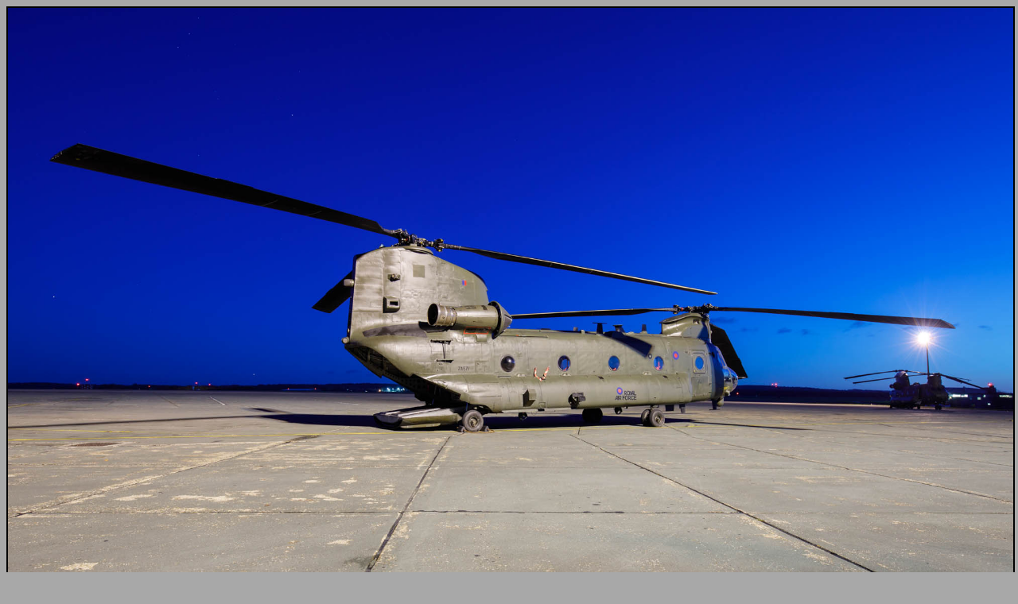

--- FILE ---
content_type: text/html
request_url: https://targeta.co.uk/pages/181_4232w9.htm
body_size: 26
content:
<!DOCTYPE html>
<html>
<head><title>181_4232w9</title></head>
<body bgcolor="#A8A8A8">
<img style="max-width:100%; height:auto;" src="../images/181_4232w9.jpg" border="2" alt="181_4232w9">
</body>
</html>
